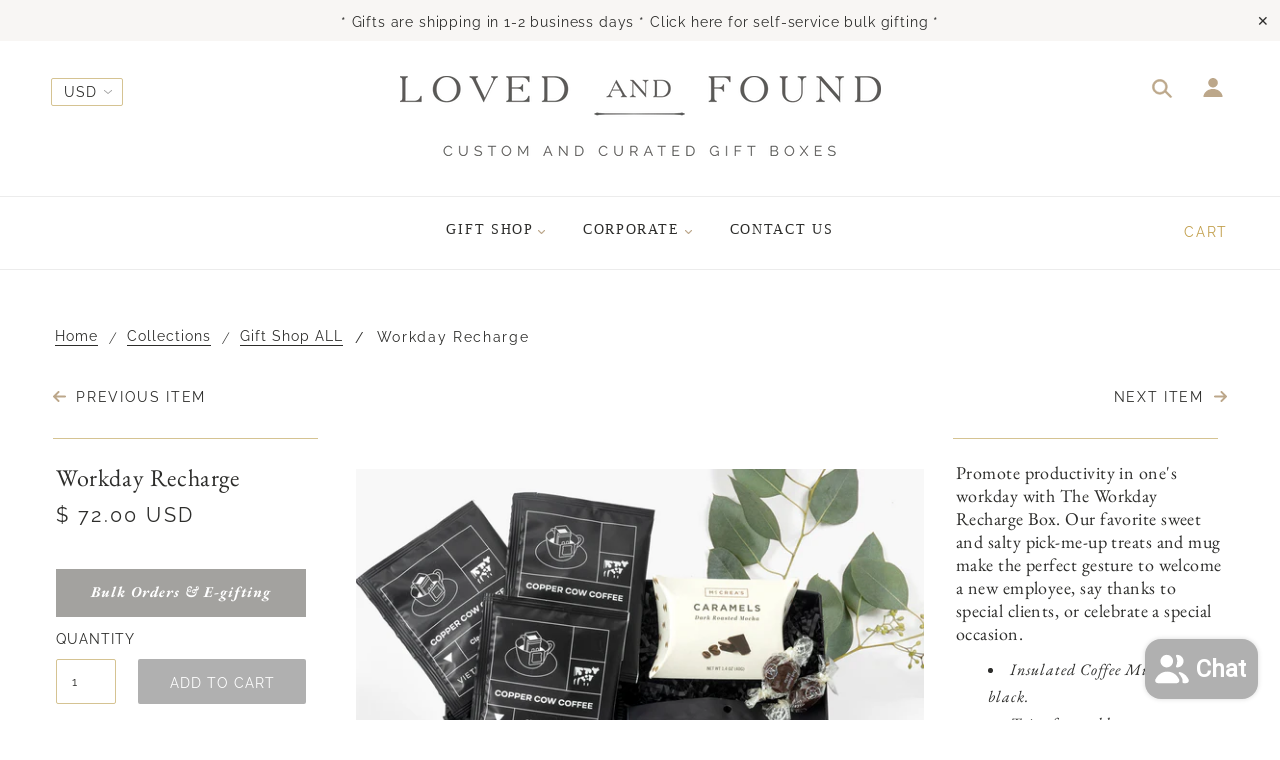

--- FILE ---
content_type: text/css
request_url: https://www.lovedandfoundbox.com/cdn/shop/t/23/assets/theme--customizations.scss.css?v=177984066384153398341572450567
body_size: -350
content:
body{letter-spacing:.06em}a.font--button{letter-spacing:.12em;font-weight:regular}a:hover{opacity:50%}h2{letter-spacing:.12em}.promo-bar.font--accent{letter-spacing:.06em;color:#000}.font--button:hover{opacity:.7}.bottom-row{border-top:1px solid #ECECEC;border-bottom:1px solid #ECECEC;padding:10px 0 0;margin:20px 0}.font--accent{letter-spacing:.12em}.x-menu.font--accent{font-family:Monotype Sabon}.cart{margin:20px 0}.logo2{margin-top:20px}.fw--icon{color:#bca78a}.faqpagewrapper{text-align:center}.faqtitle{padding:2%;text-align:center;font-size:1.5em;color:#c5b59f;letter-spacing:.24em;font-family:Raleway,sans-serif;font-weight:lighter}.faqpage-title2{display:none}.buttonemail a{display:inline-block;margin:auto;font-family:Raleway,sans-serif;font-size:1em;color:#5f5d5a;background-color:#fffefa;letter-spacing:.24em;text-align:center;padding:.8% 3.3%;border:.5px solid #B2B1BB;text-transform:uppercase;font-weight:400}.buttonemail a:hover{color:#fff;background-color:#b2b1bb;border:none}.colored-links .buttonemail a{color:#5f5d5a}.colored-links .buttonemail a:hover{color:#fff}
/*# sourceMappingURL=/cdn/shop/t/23/assets/theme--customizations.scss.css.map?v=177984066384153398341572450567 */
